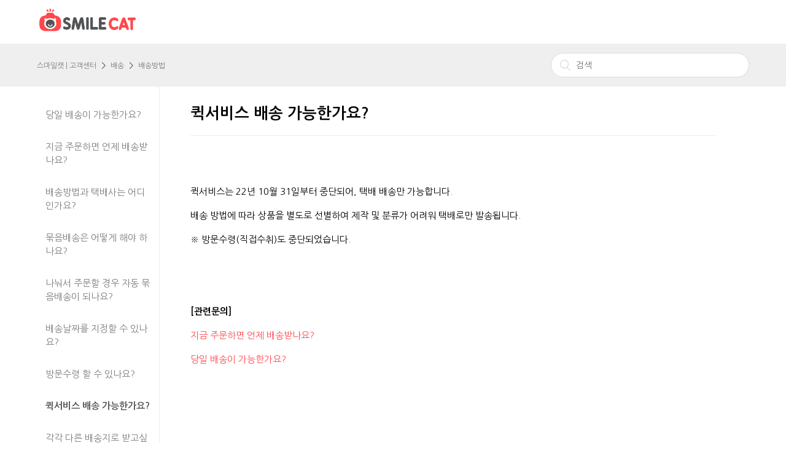

--- FILE ---
content_type: text/html; charset=utf-8
request_url: https://help.smilecat.com/hc/ko/articles/900004761006-%ED%80%B5%EC%84%9C%EB%B9%84%EC%8A%A4-%EB%B0%B0%EC%86%A1-%EA%B0%80%EB%8A%A5%ED%95%9C%EA%B0%80%EC%9A%94
body_size: 4275
content:
<!DOCTYPE html>
<html dir="ltr" lang="ko">
<head>
  <meta charset="utf-8" />
  <!-- v26867 -->


  <title>퀵서비스 배송 가능한가요? &ndash; 스마일캣 | 고객센터</title>

  <meta name="csrf-param" content="authenticity_token">
<meta name="csrf-token" content="">

  <meta name="description" content="퀵서비스는 22년 10월 31일부터 중단되어, 택배 배송만 가능합니다. 배송 방법에 따라 상품을 별도로 선별하여 제작 및 분류가 어려워 택배로만 발송됩니다. ※ 방문수령(직접수취)도 중단되었습니다.     [관련문의] 지금 주문하면 언제..." /><meta property="og:image" content="https://help.smilecat.com/hc/theming_assets/01HZKNJ8QYJH8M7MV06R25E94A" />
<meta property="og:type" content="website" />
<meta property="og:site_name" content="스마일캣 | 고객센터" />
<meta property="og:title" content="퀵서비스 배송 가능한가요?" />
<meta property="og:description" content=" 
퀵서비스는 22년 10월 31일부터 중단되어, 택배 배송만 가능합니다.
배송 방법에 따라 상품을 별도로 선별하여 제작 및 분류가 어려워 택배로만 발송됩니다.
※ 방문수령(직접수취)도 중단되었습니다.
 
 
[관련문의]
지금 주문하면 언제 배송받나요? 
당일 배송이 가능한가요? 
 " />
<meta property="og:url" content="https://help.smilecat.com/hc/ko/articles/900004761006" />
<link rel="canonical" href="https://help.smilecat.com/hc/ko/articles/900004761006-%ED%80%B5%EC%84%9C%EB%B9%84%EC%8A%A4-%EB%B0%B0%EC%86%A1-%EA%B0%80%EB%8A%A5%ED%95%9C%EA%B0%80%EC%9A%94">
<link rel="alternate" hreflang="ko" href="https://help.smilecat.com/hc/ko/articles/900004761006-%ED%80%B5%EC%84%9C%EB%B9%84%EC%8A%A4-%EB%B0%B0%EC%86%A1-%EA%B0%80%EB%8A%A5%ED%95%9C%EA%B0%80%EC%9A%94">
<link rel="alternate" hreflang="x-default" href="https://help.smilecat.com/hc/ko/articles/900004761006-%ED%80%B5%EC%84%9C%EB%B9%84%EC%8A%A4-%EB%B0%B0%EC%86%A1-%EA%B0%80%EB%8A%A5%ED%95%9C%EA%B0%80%EC%9A%94">

  <link rel="stylesheet" href="//static.zdassets.com/hc/assets/application-f34d73e002337ab267a13449ad9d7955.css" media="all" id="stylesheet" />
    <!-- Entypo pictograms by Daniel Bruce — www.entypo.com -->
    <link rel="stylesheet" href="//static.zdassets.com/hc/assets/theming_v1_support-e05586b61178dcde2a13a3d323525a18.css" media="all" />
  <link rel="stylesheet" type="text/css" href="/hc/theming_assets/740238/295367/style.css?digest=33367984129561">

  <link rel="icon" type="image/x-icon" href="/hc/theming_assets/01HZKNJ9BDPAAAR7VR4YXA6WXP">

    <script src="//static.zdassets.com/hc/assets/jquery-ed472032c65bb4295993684c673d706a.js"></script>
    

  <meta content="width=device-width, initial-scale=1.0, maximum-scale=1.0, user-scalable=0" name="viewport" />

  <script type="text/javascript" src="/hc/theming_assets/740238/295367/script.js?digest=33367984129561"></script>
</head>
<body class="">
  
  
  

  <header class="header">
  <div class="logo">
      <a href="http://www.smilecat.com/"><img src="/hc/theming_assets/01HZKNJ8QYJH8M7MV06R25E94A" alt="로고"></a>
  </div>
  <div class="nav-wrapper">
    <nav class="user-nav" id="user-nav">
      <a class="submit-a-request" href="/hc/ko/requests/new">문의 등록</a>
    </nav>
  </div>
</header>


  <main role="main">
    <div class="sub-nav-container">
	<nav class="sub-nav">
    <ol class="breadcrumbs">
  
    <li title="스마일캣 | 고객센터">
      
        <a href="/hc/ko">스마일캣 | 고객센터</a>
      
    </li>
  
    <li title="배송">
      
        <a href="/hc/ko/categories/360000585994-%EB%B0%B0%EC%86%A1">배송</a>
      
    </li>
  
    <li title="배송방법">
      
        <a href="/hc/ko/sections/360001358253-%EB%B0%B0%EC%86%A1%EB%B0%A9%EB%B2%95">배송방법</a>
      
    </li>
  
</ol>

    <form role="search" class="search" data-search="" action="/hc/ko/search" accept-charset="UTF-8" method="get"><input type="hidden" name="utf8" value="&#x2713;" autocomplete="off" /><input type="hidden" name="category" id="category" value="360000585994" autocomplete="off" />
<input type="search" name="query" id="query" placeholder="검색" aria-label="검색" /></form>
  </nav>
</div>
<div class="container">
  <div class="article-container" id="article-container">
    <section class="article-sidebar">
      <section class="section-articles collapsible-sidebar">
        <ul>
          
            <li>
              <a href="/hc/ko/articles/4405864739609-%EB%8B%B9%EC%9D%BC-%EB%B0%B0%EC%86%A1%EC%9D%B4-%EA%B0%80%EB%8A%A5%ED%95%9C%EA%B0%80%EC%9A%94" class="sidenav-item ">당일 배송이 가능한가요?</a>
            </li>
          
            <li>
              <a href="/hc/ko/articles/900005818363-%EC%A7%80%EA%B8%88-%EC%A3%BC%EB%AC%B8%ED%95%98%EB%A9%B4-%EC%96%B8%EC%A0%9C-%EB%B0%B0%EC%86%A1%EB%B0%9B%EB%82%98%EC%9A%94" class="sidenav-item ">지금 주문하면 언제 배송받나요?</a>
            </li>
          
            <li>
              <a href="/hc/ko/articles/360006351034-%EB%B0%B0%EC%86%A1%EB%B0%A9%EB%B2%95%EA%B3%BC-%ED%83%9D%EB%B0%B0%EC%82%AC%EB%8A%94-%EC%96%B4%EB%94%94%EC%9D%B8%EA%B0%80%EC%9A%94" class="sidenav-item ">배송방법과 택배사는 어디인가요?</a>
            </li>
          
            <li>
              <a href="/hc/ko/articles/360006350694-%EB%AC%B6%EC%9D%8C%EB%B0%B0%EC%86%A1%EC%9D%80-%EC%96%B4%EB%96%BB%EA%B2%8C-%ED%95%B4%EC%95%BC-%ED%95%98%EB%82%98%EC%9A%94" class="sidenav-item ">묶음배송은 어떻게 해야 하나요?</a>
            </li>
          
            <li>
              <a href="/hc/ko/articles/4405687680025-%EB%82%98%EB%88%A0%EC%84%9C-%EC%A3%BC%EB%AC%B8%ED%95%A0-%EA%B2%BD%EC%9A%B0-%EC%9E%90%EB%8F%99-%EB%AC%B6%EC%9D%8C%EB%B0%B0%EC%86%A1%EC%9D%B4-%EB%90%98%EB%82%98%EC%9A%94" class="sidenav-item ">나눠서 주문할 경우 자동 묶음배송이 되나요?</a>
            </li>
          
            <li>
              <a href="/hc/ko/articles/4405859028121-%EB%B0%B0%EC%86%A1%EB%82%A0%EC%A7%9C%EB%A5%BC-%EC%A7%80%EC%A0%95%ED%95%A0-%EC%88%98-%EC%9E%88%EB%82%98%EC%9A%94" class="sidenav-item ">배송날짜를 지정할 수 있나요?</a>
            </li>
          
            <li>
              <a href="/hc/ko/articles/360007350854-%EB%B0%A9%EB%AC%B8%EC%88%98%EB%A0%B9-%ED%95%A0-%EC%88%98-%EC%9E%88%EB%82%98%EC%9A%94" class="sidenav-item ">방문수령 할 수 있나요?</a>
            </li>
          
            <li>
              <a href="/hc/ko/articles/900004761006-%ED%80%B5%EC%84%9C%EB%B9%84%EC%8A%A4-%EB%B0%B0%EC%86%A1-%EA%B0%80%EB%8A%A5%ED%95%9C%EA%B0%80%EC%9A%94" class="sidenav-item current-article">퀵서비스 배송 가능한가요?</a>
            </li>
          
            <li>
              <a href="/hc/ko/articles/4405859059609-%EA%B0%81%EA%B0%81-%EB%8B%A4%EB%A5%B8-%EB%B0%B0%EC%86%A1%EC%A7%80%EB%A1%9C-%EB%B0%9B%EA%B3%A0%EC%8B%B6%EC%96%B4%EC%9A%94" class="sidenav-item ">각각 다른 배송지로 받고싶어요.</a>
            </li>
          
            <li>
              <a href="/hc/ko/articles/4406932039449-%EA%B5%B0%EB%B6%80%EB%8C%80%EB%82%98-%EC%82%AC%EC%84%9C%ED%95%A8-%EA%B5%90%EC%A0%95%EC%8B%9C%EC%84%A4-%EB%B0%B0%EC%86%A1%EB%8F%84-%EA%B0%80%EB%8A%A5%ED%95%9C%EA%B0%80%EC%9A%94" class="sidenav-item ">군부대나 사서함, 교정시설 배송도 가능한가요?</a>
            </li>
          
        </ul>
        
          <a href="/hc/ko/sections/360001358253-%EB%B0%B0%EC%86%A1%EB%B0%A9%EB%B2%95" class="article-sidebar-item">더보기</a>
        
      </section>
    </section>

    <article class="article">
      <header class="article-header">
        <h1 title="퀵서비스 배송 가능한가요?" class="article-title">
          퀵서비스 배송 가능한가요?
          
        </h1>
      </header>

      <section class="article-info">
        <div class="article-content">
          <div class="article-body"><p>&nbsp;</p>
<p>퀵서비스는 22년 10월 31일부터 중단되어, 택배 배송만 가능합니다.</p>
<p>배송 방법에 따라 상품을 별도로 선별하여 제작 및 분류가 어려워 택배로만 발송됩니다.</p>
<p>※ 방문수령(직접수취)도 중단되었습니다.</p>
<p>&nbsp;</p>
<p>&nbsp;</p>
<p><strong>[관련문의]</strong></p>
<p><a href="https://help.smilecat.com/hc/ko/articles/900005818363-%EC%A7%80%EA%B8%88-%EC%A3%BC%EB%AC%B8%ED%95%98%EB%A9%B4-%EC%96%B8%EC%A0%9C-%EB%B0%B0%EC%86%A1%EB%B0%9B%EB%82%98%EC%9A%94">지금 주문하면 언제 배송받나요?&nbsp;</a></p>
<p><a href="https://help.smilecat.com/hc/ko/articles/4405864739609-%EB%8B%B9%EC%9D%BC-%EB%B0%B0%EC%86%A1%EC%9D%B4-%EA%B0%80%EB%8A%A5%ED%95%9C%EA%B0%80%EC%9A%94">당일 배송이 가능한가요? </a></p>
<p>&nbsp;</p></div>

          <div class="article-attachments">
            <ul class="attachments">
              
            </ul>
          </div>
        </div>
      </section>
    </article>
  </div>
</div>

  </main>

  

    <div class="powered-by-zendesk">
  <svg xmlns="http://www.w3.org/2000/svg" width="26" height="26" focusable="false" viewBox="0 0 26 26">
    <path d="M12 8.2v14.5H0zM12 3c0 3.3-2.7 6-6 6S0 6.3 0 3h12zm2 19.7c0-3.3 2.7-6 6-6s6 2.7 6 6H14zm0-5.2V3h12z"/>
  </svg>

  <a href="https://www.zendesk.com/service/help-center/?utm_source=helpcenter&utm_medium=poweredbyzendesk&utm_campaign=text&utm_content=%EC%8A%A4%EB%A7%88%EC%9D%BC%EC%BA%A3" target="_blank" rel="nofollow">Zendesk 제공</a>
</div>


  <!-- / -->

  
  <script src="//static.zdassets.com/hc/assets/ko.ce69237fcb3b742452cc.js"></script>
  

  <script type="text/javascript">
  /*

    Greetings sourcecode lurker!

    This is for internal Zendesk and legacy usage,
    we don't support or guarantee any of these values
    so please don't build stuff on top of them.

  */

  HelpCenter = {};
  HelpCenter.account = {"subdomain":"smilecathelp","environment":"production","name":"스마일캣"};
  HelpCenter.user = {"identifier":"da39a3ee5e6b4b0d3255bfef95601890afd80709","email":null,"name":"","role":"anonymous","avatar_url":"https://assets.zendesk.com/hc/assets/default_avatar.png","is_admin":false,"organizations":[],"groups":[]};
  HelpCenter.internal = {"asset_url":"//static.zdassets.com/hc/assets/","web_widget_asset_composer_url":"https://static.zdassets.com/ekr/snippet.js","current_session":{"locale":"ko","csrf_token":null,"shared_csrf_token":null},"usage_tracking":{"event":"article_viewed","data":"[base64]","url":"https://help.smilecat.com/hc/activity"},"current_record_id":"900004761006","current_record_url":"/hc/ko/articles/900004761006-%ED%80%B5%EC%84%9C%EB%B9%84%EC%8A%A4-%EB%B0%B0%EC%86%A1-%EA%B0%80%EB%8A%A5%ED%95%9C%EA%B0%80%EC%9A%94","current_record_title":"퀵서비스 배송 가능한가요?","current_text_direction":"ltr","current_brand_id":295367,"current_brand_name":"스마일캣","current_brand_url":"https://smilecathelp.zendesk.com","current_brand_active":true,"current_path":"/hc/ko/articles/900004761006-%ED%80%B5%EC%84%9C%EB%B9%84%EC%8A%A4-%EB%B0%B0%EC%86%A1-%EA%B0%80%EB%8A%A5%ED%95%9C%EA%B0%80%EC%9A%94","show_autocomplete_breadcrumbs":true,"user_info_changing_enabled":false,"has_user_profiles_enabled":false,"has_end_user_attachments":true,"user_aliases_enabled":false,"has_anonymous_kb_voting":true,"has_multi_language_help_center":false,"show_at_mentions":false,"embeddables_config":{"embeddables_web_widget":true,"embeddables_help_center_auth_enabled":false,"embeddables_connect_ipms":false},"answer_bot_subdomain":"static","gather_plan_state":"subscribed","has_article_verification":false,"has_gather":true,"has_ckeditor":false,"has_community_enabled":false,"has_community_badges":false,"has_community_post_content_tagging":false,"has_gather_content_tags":false,"has_guide_content_tags":false,"has_user_segments":true,"has_answer_bot_web_form_enabled":false,"has_garden_modals":false,"theming_cookie_key":"hc-da39a3ee5e6b4b0d3255bfef95601890afd80709-2-preview","is_preview":false,"has_search_settings_in_plan":true,"theming_api_version":1,"theming_settings":{"brand_color":"rgba(187, 187, 187, 1)","brand_text_color":"rgba(0, 0, 0, 1)","text_color":"rgba(0, 0, 0, 1)","link_color":"rgba(255, 73, 77, 1)","background_color":"rgba(255, 255, 255, 1)","heading_font":"-apple-system, BlinkMacSystemFont, 'Segoe UI', Helvetica, Arial, sans-serif","text_font":"-apple-system, BlinkMacSystemFont, 'Segoe UI', Helvetica, Arial, sans-serif","logo":"/hc/theming_assets/01HZKNJ8QYJH8M7MV06R25E94A","favicon":"/hc/theming_assets/01HZKNJ9BDPAAAR7VR4YXA6WXP","homepage_background_image":"/hc/theming_assets/01HZKNJA3S3YZ3KQWZAP8SW4RF","community_background_image":"/hc/theming_assets/01HZKNJAWF4HXGR64FSJ976Q6M","community_image":"/hc/theming_assets/01HZKNJB1ERY5DDJSQSJWQPB7X"},"has_pci_credit_card_custom_field":false,"help_center_restricted":false,"is_assuming_someone_else":false,"flash_messages":[],"user_photo_editing_enabled":true,"user_preferred_locale":"ko","base_locale":"ko","login_url":"https://smilecathelp.zendesk.com/access?brand_id=295367\u0026return_to=https%3A%2F%2Fhelp.smilecat.com%2Fhc%2Fko%2Farticles%2F900004761006-%25ED%2580%25B5%25EC%2584%259C%25EB%25B9%2584%25EC%258A%25A4-%25EB%25B0%25B0%25EC%2586%25A1-%25EA%25B0%2580%25EB%258A%25A5%25ED%2595%259C%25EA%25B0%2580%25EC%259A%2594","has_alternate_templates":false,"has_custom_statuses_enabled":false,"has_hc_generative_answers_setting_enabled":true,"has_generative_search_with_zgpt_enabled":false,"has_suggested_initial_questions_enabled":false,"has_guide_service_catalog":false,"has_service_catalog_search_poc":false,"has_service_catalog_itam":false,"has_csat_reverse_2_scale_in_mobile":false,"has_knowledge_navigation":false,"has_unified_navigation":false,"has_unified_navigation_eap_access":false,"has_csat_bet365_branding":false,"version":"v26867","dev_mode":false};
</script>

  
  <script src="//static.zdassets.com/hc/assets/moment-3b62525bdab669b7b17d1a9d8b5d46b4.js"></script>
  <script src="//static.zdassets.com/hc/assets/hc_enduser-d7240b6eea31e24cbd47b3b04ab3c4c3.js"></script>
  
  
</body>
</html>